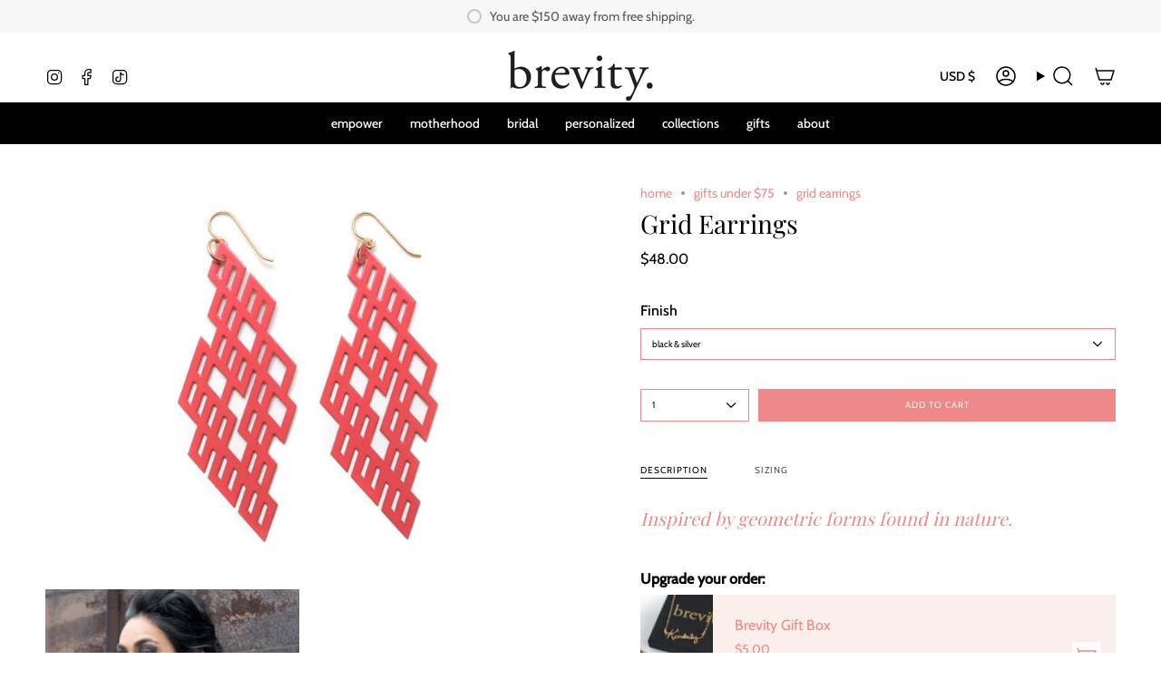

--- FILE ---
content_type: text/html; charset=utf-8
request_url: https://www.brevityjewelry.com/products/grid-earrings?section_id=api-product-grid-item
body_size: 1279
content:
<div id="shopify-section-api-product-grid-item" class="shopify-section">

<div data-api-content>
<div class="grid-item product-item product-item--centered product-item--outer-text product-item--has-quickbuy"
  id="product-item--api-product-grid-item-145915215901"
  data-product-grid-item
  
    data-grid-item
  
>
  <div class="product-item__image double__image" data-product-image>
    <a class="product-link" href="/products/grid-earrings" aria-label="Grid Earrings" data-product-link="/products/grid-earrings"><div class="product-item__bg" data-product-image-default><figure class="image-wrapper image-wrapper--cover lazy-image lazy-image--backfill is-loading" style="--aspect-ratio: 0.8333333333333334;" data-aos="img-in"
  data-aos-delay="||itemAosDelay||"
  data-aos-duration="800"
  data-aos-anchor="#product-item--api-product-grid-item-145915215901"
  data-aos-easing="ease-out-quart"><img src="//www.brevityjewelry.com/cdn/shop/products/grid1_0b0d2e72-50c5-4f4e-9ae4-0e1b4206a26e.jpg?crop=center&amp;height=1200&amp;v=1507299263&amp;width=1000" alt="Grid Earrings - High Quality, Affordable, Geometric Earrings - Available in Black and White Acrylic, Gold, Silver, and Limited Edition Coral Powdercoat Finish - Made in USA - Brevity Jewelry" width="1000" height="1200" loading="lazy" srcset="//www.brevityjewelry.com/cdn/shop/products/grid1_0b0d2e72-50c5-4f4e-9ae4-0e1b4206a26e.jpg?crop=center&amp;height=163&amp;v=1507299263&amp;width=136 136w, //www.brevityjewelry.com/cdn/shop/products/grid1_0b0d2e72-50c5-4f4e-9ae4-0e1b4206a26e.jpg?crop=center&amp;height=191&amp;v=1507299263&amp;width=160 160w, //www.brevityjewelry.com/cdn/shop/products/grid1_0b0d2e72-50c5-4f4e-9ae4-0e1b4206a26e.jpg?crop=center&amp;height=215&amp;v=1507299263&amp;width=180 180w, //www.brevityjewelry.com/cdn/shop/products/grid1_0b0d2e72-50c5-4f4e-9ae4-0e1b4206a26e.jpg?crop=center&amp;height=264&amp;v=1507299263&amp;width=220 220w, //www.brevityjewelry.com/cdn/shop/products/grid1_0b0d2e72-50c5-4f4e-9ae4-0e1b4206a26e.jpg?crop=center&amp;height=304&amp;v=1507299263&amp;width=254 254w, //www.brevityjewelry.com/cdn/shop/products/grid1_0b0d2e72-50c5-4f4e-9ae4-0e1b4206a26e.jpg?crop=center&amp;height=340&amp;v=1507299263&amp;width=284 284w, //www.brevityjewelry.com/cdn/shop/products/grid1_0b0d2e72-50c5-4f4e-9ae4-0e1b4206a26e.jpg?crop=center&amp;height=350&amp;v=1507299263&amp;width=292 292w, //www.brevityjewelry.com/cdn/shop/products/grid1_0b0d2e72-50c5-4f4e-9ae4-0e1b4206a26e.jpg?crop=center&amp;height=383&amp;v=1507299263&amp;width=320 320w, //www.brevityjewelry.com/cdn/shop/products/grid1_0b0d2e72-50c5-4f4e-9ae4-0e1b4206a26e.jpg?crop=center&amp;height=576&amp;v=1507299263&amp;width=480 480w, //www.brevityjewelry.com/cdn/shop/products/grid1_0b0d2e72-50c5-4f4e-9ae4-0e1b4206a26e.jpg?crop=center&amp;height=633&amp;v=1507299263&amp;width=528 528w, //www.brevityjewelry.com/cdn/shop/products/grid1_0b0d2e72-50c5-4f4e-9ae4-0e1b4206a26e.jpg?crop=center&amp;height=767&amp;v=1507299263&amp;width=640 640w, //www.brevityjewelry.com/cdn/shop/products/grid1_0b0d2e72-50c5-4f4e-9ae4-0e1b4206a26e.jpg?crop=center&amp;height=863&amp;v=1507299263&amp;width=720 720w, //www.brevityjewelry.com/cdn/shop/products/grid1_0b0d2e72-50c5-4f4e-9ae4-0e1b4206a26e.jpg?crop=center&amp;height=1152&amp;v=1507299263&amp;width=960 960w, //www.brevityjewelry.com/cdn/shop/products/grid1_0b0d2e72-50c5-4f4e-9ae4-0e1b4206a26e.jpg?v=1507299263&amp;width=1000 1000w" sizes="(min-width: 1400px) calc(100vw / 4 - 32px), (min-width: 750px) calc(100vw / 2 - 22px), (min-width: 480px) calc(100vw / 2 - 16px), calc(100vw / 1)" class=" fit-cover is-loading ">
</figure>
&nbsp;</div><deferred-image class="product-item__bg__under hidden"><figure class="image-wrapper image-wrapper--cover lazy-image lazy-image--backfill is-loading" style="--aspect-ratio: 0.8333333333333334;"><img src="//www.brevityjewelry.com/cdn/shop/products/grid2.jpg?crop=center&amp;height=1200&amp;v=1507299266&amp;width=1000" alt="Grid Earrings - High Quality, Affordable, Geometric Earrings - Available in Black and White Acrylic, Gold, Silver, and Limited Edition Coral Powdercoat Finish - Made in USA - Brevity Jewelry" width="1000" height="1200" loading="lazy" srcset="//www.brevityjewelry.com/cdn/shop/products/grid2.jpg?crop=center&amp;height=163&amp;v=1507299266&amp;width=136 136w, //www.brevityjewelry.com/cdn/shop/products/grid2.jpg?crop=center&amp;height=191&amp;v=1507299266&amp;width=160 160w, //www.brevityjewelry.com/cdn/shop/products/grid2.jpg?crop=center&amp;height=215&amp;v=1507299266&amp;width=180 180w, //www.brevityjewelry.com/cdn/shop/products/grid2.jpg?crop=center&amp;height=264&amp;v=1507299266&amp;width=220 220w, //www.brevityjewelry.com/cdn/shop/products/grid2.jpg?crop=center&amp;height=304&amp;v=1507299266&amp;width=254 254w, //www.brevityjewelry.com/cdn/shop/products/grid2.jpg?crop=center&amp;height=340&amp;v=1507299266&amp;width=284 284w, //www.brevityjewelry.com/cdn/shop/products/grid2.jpg?crop=center&amp;height=350&amp;v=1507299266&amp;width=292 292w, //www.brevityjewelry.com/cdn/shop/products/grid2.jpg?crop=center&amp;height=383&amp;v=1507299266&amp;width=320 320w, //www.brevityjewelry.com/cdn/shop/products/grid2.jpg?crop=center&amp;height=576&amp;v=1507299266&amp;width=480 480w, //www.brevityjewelry.com/cdn/shop/products/grid2.jpg?crop=center&amp;height=633&amp;v=1507299266&amp;width=528 528w, //www.brevityjewelry.com/cdn/shop/products/grid2.jpg?crop=center&amp;height=767&amp;v=1507299266&amp;width=640 640w, //www.brevityjewelry.com/cdn/shop/products/grid2.jpg?crop=center&amp;height=863&amp;v=1507299266&amp;width=720 720w, //www.brevityjewelry.com/cdn/shop/products/grid2.jpg?crop=center&amp;height=1152&amp;v=1507299266&amp;width=960 960w, //www.brevityjewelry.com/cdn/shop/products/grid2.jpg?v=1507299266&amp;width=1000 1000w" sizes="(min-width: 1400px) calc(100vw / 4 - 32px), (min-width: 750px) calc(100vw / 2 - 22px), (min-width: 480px) calc(100vw / 2 - 16px), calc(100vw / 1)" class=" fit-cover is-loading ">
</figure>
</deferred-image></a>

    <quick-add-product>
      <div class="quick-add__holder" data-quick-add-holder="145915215901"><button class="quick-add__button caps"
            type="button"
            data-quick-add-btn
            data-quick-add-modal-handle="grid-earrings"
          >
            <span class="btn__text">Quick add</span>
            <span class="btn__plus"></span>
            <span class="btn__added">&nbsp;</span>
            <span class="btn__loader">
              <svg height="18" width="18" class="svg-loader">
                <circle r="7" cx="9" cy="9" />
                <circle stroke-dasharray="87.96459430051421 87.96459430051421" r="7" cx="9" cy="9" />
              </svg>
            </span>
          </button>


<template data-quick-add-modal-template>
  <dialog class="product-quick-add" data-product-id="145915215901" data-section-id="api-product-grid-item-145915215901" inert data-quick-add-modal>
    <form method="dialog">
      <button class="visually-hidden" aria-label="Close" autofocus></button>
    </form>

    <div class="product-quick-add__content" data-product-upsell-container data-scroll-lock-scrollable>
      <div class="product-quick-add__close-outer">
        <button class="product-quick-add__close drawer__close" aria-label="Close" data-quick-add-modal-close><svg aria-hidden="true" focusable="false" role="presentation" class="icon icon-cancel" viewBox="0 0 24 24"><path d="M6.758 17.243 12.001 12m5.243-5.243L12 12m0 0L6.758 6.757M12.001 12l5.243 5.243" stroke="currentColor" stroke-linecap="round" stroke-linejoin="round"/></svg></button>
      </div>

      <div class="product-quick-add__inner" data-product-upsell-ajax></div>

      <div class="loader loader--top"><div class="loader-indeterminate"></div></div>
    </div>
  </dialog>
</template></div>
    </quick-add-product>
  </div>

  <div class="product-information" data-product-information>
    <div class="product-item__info">
      <a class="product-link" href="/products/grid-earrings" aria-label="Grid Earrings" data-product-link="/products/grid-earrings"><p class="product-item__title">Grid Earrings</p>

        <div class="product-item__price__holder"><div class="product-item__price" data-product-price>
            
<span class="price">
  
    <span class="new-price">
      
        <small>From</small>
      
$48.00
</span>
    
  
</span>

          </div>
        </div>
      </a></div>
  </div>
</div></div></div>